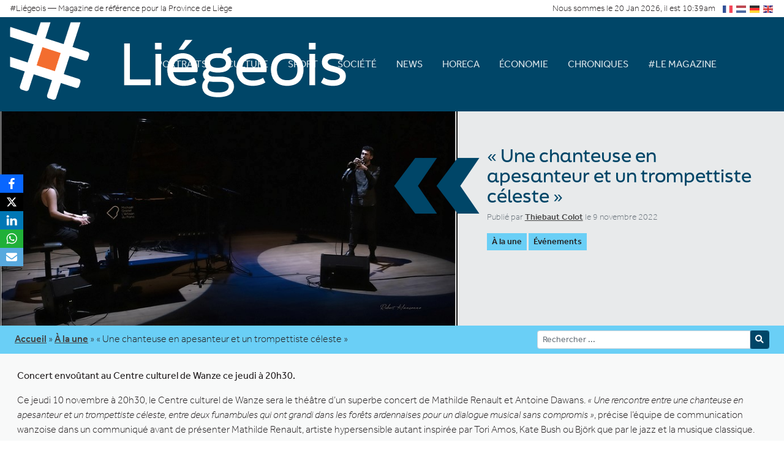

--- FILE ---
content_type: text/html; charset=UTF-8
request_url: https://www.liegeois-magazine.be/2022/11/09/une-chanteuse-en-apesanteur-et-un-trompettiste-celeste/
body_size: 17393
content:
<!doctype html>
  <html lang="fr_FR" class="no-js">
  <head>
    <meta charset="UTF-8" />
<meta http-equiv="Content-Type" content="text/html; charset=UTF-8" />
<title>« Une chanteuse en apesanteur et un trompettiste céleste »&nbsp;—&nbsp;#Liégeois</title>

  <meta http-equiv="X-UA-Compatible" content="IE=edge">
  <meta name="viewport" content="width=device-width, initial-scale=1.0">
  <meta name='robots' content='index, follow, max-image-preview:large, max-snippet:-1, max-video-preview:-1' />

	<!-- This site is optimized with the Yoast SEO plugin v26.7 - https://yoast.com/wordpress/plugins/seo/ -->
	<title>&quot;Une chanteuse en apesanteur et un trompettiste céleste&quot; &#8211; #Liégeois</title>
	<meta name="description" content="Concert envoûtant au Centre culturel de Wanze ce jeudi à 20h30." />
	<link rel="canonical" href="https://www.liegeois-magazine.be/2022/11/09/une-chanteuse-en-apesanteur-et-un-trompettiste-celeste/" />
	<meta property="og:locale" content="fr_FR" />
	<meta property="og:type" content="article" />
	<meta property="og:title" content="&quot;Une chanteuse en apesanteur et un trompettiste céleste&quot; &#8211; #Liégeois" />
	<meta property="og:description" content="Concert envoûtant au Centre culturel de Wanze ce jeudi à 20h30." />
	<meta property="og:url" content="https://www.liegeois-magazine.be/2022/11/09/une-chanteuse-en-apesanteur-et-un-trompettiste-celeste/" />
	<meta property="og:site_name" content="#Liégeois" />
	<meta property="article:publisher" content="https://www.facebook.com/LiegeoisMagazine" />
	<meta property="article:published_time" content="2022-11-09T11:43:43+00:00" />
	<meta property="article:modified_time" content="2022-11-09T11:43:44+00:00" />
	<meta property="og:image" content="https://www.liegeois-magazine.be/wp-content/uploads/2022/11/mathilde-renault.jpg" />
	<meta property="og:image:width" content="806" />
	<meta property="og:image:height" content="456" />
	<meta property="og:image:type" content="image/jpeg" />
	<meta name="author" content="Thiebaut Colot" />
	<meta name="twitter:card" content="summary_large_image" />
	<meta name="twitter:label1" content="Écrit par" />
	<meta name="twitter:data1" content="Thiebaut Colot" />
	<meta name="twitter:label2" content="Durée de lecture estimée" />
	<meta name="twitter:data2" content="1 minute" />
	<script type="application/ld+json" class="yoast-schema-graph">{"@context":"https://schema.org","@graph":[{"@type":"Article","@id":"https://www.liegeois-magazine.be/2022/11/09/une-chanteuse-en-apesanteur-et-un-trompettiste-celeste/#article","isPartOf":{"@id":"https://www.liegeois-magazine.be/2022/11/09/une-chanteuse-en-apesanteur-et-un-trompettiste-celeste/"},"author":{"name":"Thiebaut Colot","@id":"https://www.liegeois-magazine.be/#/schema/person/8833c98d35e9e004c2f3df719460b547"},"headline":"« Une chanteuse en apesanteur et un trompettiste céleste »","datePublished":"2022-11-09T11:43:43+00:00","dateModified":"2022-11-09T11:43:44+00:00","mainEntityOfPage":{"@id":"https://www.liegeois-magazine.be/2022/11/09/une-chanteuse-en-apesanteur-et-un-trompettiste-celeste/"},"wordCount":225,"publisher":{"@id":"https://www.liegeois-magazine.be/#organization"},"image":{"@id":"https://www.liegeois-magazine.be/2022/11/09/une-chanteuse-en-apesanteur-et-un-trompettiste-celeste/#primaryimage"},"thumbnailUrl":"https://www.liegeois-magazine.be/wp-content/uploads/2022/11/mathilde-renault.jpg","articleSection":["À la une","Événements"],"inLanguage":"fr-FR"},{"@type":"WebPage","@id":"https://www.liegeois-magazine.be/2022/11/09/une-chanteuse-en-apesanteur-et-un-trompettiste-celeste/","url":"https://www.liegeois-magazine.be/2022/11/09/une-chanteuse-en-apesanteur-et-un-trompettiste-celeste/","name":"\"Une chanteuse en apesanteur et un trompettiste céleste\" &#8211; #Liégeois","isPartOf":{"@id":"https://www.liegeois-magazine.be/#website"},"primaryImageOfPage":{"@id":"https://www.liegeois-magazine.be/2022/11/09/une-chanteuse-en-apesanteur-et-un-trompettiste-celeste/#primaryimage"},"image":{"@id":"https://www.liegeois-magazine.be/2022/11/09/une-chanteuse-en-apesanteur-et-un-trompettiste-celeste/#primaryimage"},"thumbnailUrl":"https://www.liegeois-magazine.be/wp-content/uploads/2022/11/mathilde-renault.jpg","datePublished":"2022-11-09T11:43:43+00:00","dateModified":"2022-11-09T11:43:44+00:00","description":"Concert envoûtant au Centre culturel de Wanze ce jeudi à 20h30.","breadcrumb":{"@id":"https://www.liegeois-magazine.be/2022/11/09/une-chanteuse-en-apesanteur-et-un-trompettiste-celeste/#breadcrumb"},"inLanguage":"fr-FR","potentialAction":[{"@type":"ReadAction","target":["https://www.liegeois-magazine.be/2022/11/09/une-chanteuse-en-apesanteur-et-un-trompettiste-celeste/"]}]},{"@type":"ImageObject","inLanguage":"fr-FR","@id":"https://www.liegeois-magazine.be/2022/11/09/une-chanteuse-en-apesanteur-et-un-trompettiste-celeste/#primaryimage","url":"https://www.liegeois-magazine.be/wp-content/uploads/2022/11/mathilde-renault.jpg","contentUrl":"https://www.liegeois-magazine.be/wp-content/uploads/2022/11/mathilde-renault.jpg","width":806,"height":456},{"@type":"BreadcrumbList","@id":"https://www.liegeois-magazine.be/2022/11/09/une-chanteuse-en-apesanteur-et-un-trompettiste-celeste/#breadcrumb","itemListElement":[{"@type":"ListItem","position":1,"name":"Accueil","item":"https://www.liegeois-magazine.be/"},{"@type":"ListItem","position":2,"name":"À la une","item":"https://www.liegeois-magazine.be/categorie/a-la-une/"},{"@type":"ListItem","position":3,"name":"« Une chanteuse en apesanteur et un trompettiste céleste »"}]},{"@type":"WebSite","@id":"https://www.liegeois-magazine.be/#website","url":"https://www.liegeois-magazine.be/","name":"#Liégeois","description":"Votre magazine de référence pour la Province de Liège","publisher":{"@id":"https://www.liegeois-magazine.be/#organization"},"potentialAction":[{"@type":"SearchAction","target":{"@type":"EntryPoint","urlTemplate":"https://www.liegeois-magazine.be/?s={search_term_string}"},"query-input":{"@type":"PropertyValueSpecification","valueRequired":true,"valueName":"search_term_string"}}],"inLanguage":"fr-FR"},{"@type":"Organization","@id":"https://www.liegeois-magazine.be/#organization","name":"#Liégeois","url":"https://www.liegeois-magazine.be/","logo":{"@type":"ImageObject","inLanguage":"fr-FR","@id":"https://www.liegeois-magazine.be/#/schema/logo/image/","url":"https://www.liegeois-magazine.be/wp-content/uploads/2022/04/logo.png","contentUrl":"https://www.liegeois-magazine.be/wp-content/uploads/2022/04/logo.png","width":352,"height":84,"caption":"#Liégeois"},"image":{"@id":"https://www.liegeois-magazine.be/#/schema/logo/image/"},"sameAs":["https://www.facebook.com/LiegeoisMagazine"]},{"@type":"Person","@id":"https://www.liegeois-magazine.be/#/schema/person/8833c98d35e9e004c2f3df719460b547","name":"Thiebaut Colot","image":{"@type":"ImageObject","inLanguage":"fr-FR","@id":"https://www.liegeois-magazine.be/#/schema/person/image/","url":"https://secure.gravatar.com/avatar/43010851f9099d4d597151c7b9b31729d4295776fb33ce603144e8f70b18a8f9?s=96&d=mm&r=g","contentUrl":"https://secure.gravatar.com/avatar/43010851f9099d4d597151c7b9b31729d4295776fb33ce603144e8f70b18a8f9?s=96&d=mm&r=g","caption":"Thiebaut Colot"},"sameAs":["https://www.liegeois-magazine.be"],"url":"https://www.liegeois-magazine.be/author/thiebaut/"}]}</script>
	<!-- / Yoast SEO plugin. -->


<link rel='dns-prefetch' href='//www.googletagmanager.com' />
<link rel="alternate" title="oEmbed (JSON)" type="application/json+oembed" href="https://www.liegeois-magazine.be/wp-json/oembed/1.0/embed?url=https%3A%2F%2Fwww.liegeois-magazine.be%2F2022%2F11%2F09%2Fune-chanteuse-en-apesanteur-et-un-trompettiste-celeste%2F" />
<link rel="alternate" title="oEmbed (XML)" type="text/xml+oembed" href="https://www.liegeois-magazine.be/wp-json/oembed/1.0/embed?url=https%3A%2F%2Fwww.liegeois-magazine.be%2F2022%2F11%2F09%2Fune-chanteuse-en-apesanteur-et-un-trompettiste-celeste%2F&#038;format=xml" />
		<style>
			.lazyload,
			.lazyloading {
				max-width: 100%;
			}
		</style>
		<style id='wp-img-auto-sizes-contain-inline-css' type='text/css'>
img:is([sizes=auto i],[sizes^="auto," i]){contain-intrinsic-size:3000px 1500px}
/*# sourceURL=wp-img-auto-sizes-contain-inline-css */
</style>
<style id='wp-block-heading-inline-css' type='text/css'>
h1:where(.wp-block-heading).has-background,h2:where(.wp-block-heading).has-background,h3:where(.wp-block-heading).has-background,h4:where(.wp-block-heading).has-background,h5:where(.wp-block-heading).has-background,h6:where(.wp-block-heading).has-background{padding:1.25em 2.375em}h1.has-text-align-left[style*=writing-mode]:where([style*=vertical-lr]),h1.has-text-align-right[style*=writing-mode]:where([style*=vertical-rl]),h2.has-text-align-left[style*=writing-mode]:where([style*=vertical-lr]),h2.has-text-align-right[style*=writing-mode]:where([style*=vertical-rl]),h3.has-text-align-left[style*=writing-mode]:where([style*=vertical-lr]),h3.has-text-align-right[style*=writing-mode]:where([style*=vertical-rl]),h4.has-text-align-left[style*=writing-mode]:where([style*=vertical-lr]),h4.has-text-align-right[style*=writing-mode]:where([style*=vertical-rl]),h5.has-text-align-left[style*=writing-mode]:where([style*=vertical-lr]),h5.has-text-align-right[style*=writing-mode]:where([style*=vertical-rl]),h6.has-text-align-left[style*=writing-mode]:where([style*=vertical-lr]),h6.has-text-align-right[style*=writing-mode]:where([style*=vertical-rl]){rotate:180deg}
/*# sourceURL=https://www.liegeois-magazine.be/wp-includes/blocks/heading/style.min.css */
</style>
<style id='wp-block-paragraph-inline-css' type='text/css'>
.is-small-text{font-size:.875em}.is-regular-text{font-size:1em}.is-large-text{font-size:2.25em}.is-larger-text{font-size:3em}.has-drop-cap:not(:focus):first-letter{float:left;font-size:8.4em;font-style:normal;font-weight:100;line-height:.68;margin:.05em .1em 0 0;text-transform:uppercase}body.rtl .has-drop-cap:not(:focus):first-letter{float:none;margin-left:.1em}p.has-drop-cap.has-background{overflow:hidden}:root :where(p.has-background){padding:1.25em 2.375em}:where(p.has-text-color:not(.has-link-color)) a{color:inherit}p.has-text-align-left[style*="writing-mode:vertical-lr"],p.has-text-align-right[style*="writing-mode:vertical-rl"]{rotate:180deg}
/*# sourceURL=https://www.liegeois-magazine.be/wp-includes/blocks/paragraph/style.min.css */
</style>
<style id='wp-block-image-inline-css' type='text/css'>
.wp-block-image>a,.wp-block-image>figure>a{display:inline-block}.wp-block-image img{box-sizing:border-box;height:auto;max-width:100%;vertical-align:bottom}@media not (prefers-reduced-motion){.wp-block-image img.hide{visibility:hidden}.wp-block-image img.show{animation:show-content-image .4s}}.wp-block-image[style*=border-radius] img,.wp-block-image[style*=border-radius]>a{border-radius:inherit}.wp-block-image.has-custom-border img{box-sizing:border-box}.wp-block-image.aligncenter{text-align:center}.wp-block-image.alignfull>a,.wp-block-image.alignwide>a{width:100%}.wp-block-image.alignfull img,.wp-block-image.alignwide img{height:auto;width:100%}.wp-block-image .aligncenter,.wp-block-image .alignleft,.wp-block-image .alignright,.wp-block-image.aligncenter,.wp-block-image.alignleft,.wp-block-image.alignright{display:table}.wp-block-image .aligncenter>figcaption,.wp-block-image .alignleft>figcaption,.wp-block-image .alignright>figcaption,.wp-block-image.aligncenter>figcaption,.wp-block-image.alignleft>figcaption,.wp-block-image.alignright>figcaption{caption-side:bottom;display:table-caption}.wp-block-image .alignleft{float:left;margin:.5em 1em .5em 0}.wp-block-image .alignright{float:right;margin:.5em 0 .5em 1em}.wp-block-image .aligncenter{margin-left:auto;margin-right:auto}.wp-block-image :where(figcaption){margin-bottom:1em;margin-top:.5em}.wp-block-image.is-style-circle-mask img{border-radius:9999px}@supports ((-webkit-mask-image:none) or (mask-image:none)) or (-webkit-mask-image:none){.wp-block-image.is-style-circle-mask img{border-radius:0;-webkit-mask-image:url('data:image/svg+xml;utf8,<svg viewBox="0 0 100 100" xmlns="http://www.w3.org/2000/svg"><circle cx="50" cy="50" r="50"/></svg>');mask-image:url('data:image/svg+xml;utf8,<svg viewBox="0 0 100 100" xmlns="http://www.w3.org/2000/svg"><circle cx="50" cy="50" r="50"/></svg>');mask-mode:alpha;-webkit-mask-position:center;mask-position:center;-webkit-mask-repeat:no-repeat;mask-repeat:no-repeat;-webkit-mask-size:contain;mask-size:contain}}:root :where(.wp-block-image.is-style-rounded img,.wp-block-image .is-style-rounded img){border-radius:9999px}.wp-block-image figure{margin:0}.wp-lightbox-container{display:flex;flex-direction:column;position:relative}.wp-lightbox-container img{cursor:zoom-in}.wp-lightbox-container img:hover+button{opacity:1}.wp-lightbox-container button{align-items:center;backdrop-filter:blur(16px) saturate(180%);background-color:#5a5a5a40;border:none;border-radius:4px;cursor:zoom-in;display:flex;height:20px;justify-content:center;opacity:0;padding:0;position:absolute;right:16px;text-align:center;top:16px;width:20px;z-index:100}@media not (prefers-reduced-motion){.wp-lightbox-container button{transition:opacity .2s ease}}.wp-lightbox-container button:focus-visible{outline:3px auto #5a5a5a40;outline:3px auto -webkit-focus-ring-color;outline-offset:3px}.wp-lightbox-container button:hover{cursor:pointer;opacity:1}.wp-lightbox-container button:focus{opacity:1}.wp-lightbox-container button:focus,.wp-lightbox-container button:hover,.wp-lightbox-container button:not(:hover):not(:active):not(.has-background){background-color:#5a5a5a40;border:none}.wp-lightbox-overlay{box-sizing:border-box;cursor:zoom-out;height:100vh;left:0;overflow:hidden;position:fixed;top:0;visibility:hidden;width:100%;z-index:100000}.wp-lightbox-overlay .close-button{align-items:center;cursor:pointer;display:flex;justify-content:center;min-height:40px;min-width:40px;padding:0;position:absolute;right:calc(env(safe-area-inset-right) + 16px);top:calc(env(safe-area-inset-top) + 16px);z-index:5000000}.wp-lightbox-overlay .close-button:focus,.wp-lightbox-overlay .close-button:hover,.wp-lightbox-overlay .close-button:not(:hover):not(:active):not(.has-background){background:none;border:none}.wp-lightbox-overlay .lightbox-image-container{height:var(--wp--lightbox-container-height);left:50%;overflow:hidden;position:absolute;top:50%;transform:translate(-50%,-50%);transform-origin:top left;width:var(--wp--lightbox-container-width);z-index:9999999999}.wp-lightbox-overlay .wp-block-image{align-items:center;box-sizing:border-box;display:flex;height:100%;justify-content:center;margin:0;position:relative;transform-origin:0 0;width:100%;z-index:3000000}.wp-lightbox-overlay .wp-block-image img{height:var(--wp--lightbox-image-height);min-height:var(--wp--lightbox-image-height);min-width:var(--wp--lightbox-image-width);width:var(--wp--lightbox-image-width)}.wp-lightbox-overlay .wp-block-image figcaption{display:none}.wp-lightbox-overlay button{background:none;border:none}.wp-lightbox-overlay .scrim{background-color:#fff;height:100%;opacity:.9;position:absolute;width:100%;z-index:2000000}.wp-lightbox-overlay.active{visibility:visible}@media not (prefers-reduced-motion){.wp-lightbox-overlay.active{animation:turn-on-visibility .25s both}.wp-lightbox-overlay.active img{animation:turn-on-visibility .35s both}.wp-lightbox-overlay.show-closing-animation:not(.active){animation:turn-off-visibility .35s both}.wp-lightbox-overlay.show-closing-animation:not(.active) img{animation:turn-off-visibility .25s both}.wp-lightbox-overlay.zoom.active{animation:none;opacity:1;visibility:visible}.wp-lightbox-overlay.zoom.active .lightbox-image-container{animation:lightbox-zoom-in .4s}.wp-lightbox-overlay.zoom.active .lightbox-image-container img{animation:none}.wp-lightbox-overlay.zoom.active .scrim{animation:turn-on-visibility .4s forwards}.wp-lightbox-overlay.zoom.show-closing-animation:not(.active){animation:none}.wp-lightbox-overlay.zoom.show-closing-animation:not(.active) .lightbox-image-container{animation:lightbox-zoom-out .4s}.wp-lightbox-overlay.zoom.show-closing-animation:not(.active) .lightbox-image-container img{animation:none}.wp-lightbox-overlay.zoom.show-closing-animation:not(.active) .scrim{animation:turn-off-visibility .4s forwards}}@keyframes show-content-image{0%{visibility:hidden}99%{visibility:hidden}to{visibility:visible}}@keyframes turn-on-visibility{0%{opacity:0}to{opacity:1}}@keyframes turn-off-visibility{0%{opacity:1;visibility:visible}99%{opacity:0;visibility:visible}to{opacity:0;visibility:hidden}}@keyframes lightbox-zoom-in{0%{transform:translate(calc((-100vw + var(--wp--lightbox-scrollbar-width))/2 + var(--wp--lightbox-initial-left-position)),calc(-50vh + var(--wp--lightbox-initial-top-position))) scale(var(--wp--lightbox-scale))}to{transform:translate(-50%,-50%) scale(1)}}@keyframes lightbox-zoom-out{0%{transform:translate(-50%,-50%) scale(1);visibility:visible}99%{visibility:visible}to{transform:translate(calc((-100vw + var(--wp--lightbox-scrollbar-width))/2 + var(--wp--lightbox-initial-left-position)),calc(-50vh + var(--wp--lightbox-initial-top-position))) scale(var(--wp--lightbox-scale));visibility:hidden}}
/*# sourceURL=https://www.liegeois-magazine.be/wp-includes/blocks/image/style.min.css */
</style>
<style id='wp-block-columns-inline-css' type='text/css'>
.wp-block-columns{box-sizing:border-box;display:flex;flex-wrap:wrap!important}@media (min-width:782px){.wp-block-columns{flex-wrap:nowrap!important}}.wp-block-columns{align-items:normal!important}.wp-block-columns.are-vertically-aligned-top{align-items:flex-start}.wp-block-columns.are-vertically-aligned-center{align-items:center}.wp-block-columns.are-vertically-aligned-bottom{align-items:flex-end}@media (max-width:781px){.wp-block-columns:not(.is-not-stacked-on-mobile)>.wp-block-column{flex-basis:100%!important}}@media (min-width:782px){.wp-block-columns:not(.is-not-stacked-on-mobile)>.wp-block-column{flex-basis:0;flex-grow:1}.wp-block-columns:not(.is-not-stacked-on-mobile)>.wp-block-column[style*=flex-basis]{flex-grow:0}}.wp-block-columns.is-not-stacked-on-mobile{flex-wrap:nowrap!important}.wp-block-columns.is-not-stacked-on-mobile>.wp-block-column{flex-basis:0;flex-grow:1}.wp-block-columns.is-not-stacked-on-mobile>.wp-block-column[style*=flex-basis]{flex-grow:0}:where(.wp-block-columns){margin-bottom:1.75em}:where(.wp-block-columns.has-background){padding:1.25em 2.375em}.wp-block-column{flex-grow:1;min-width:0;overflow-wrap:break-word;word-break:break-word}.wp-block-column.is-vertically-aligned-top{align-self:flex-start}.wp-block-column.is-vertically-aligned-center{align-self:center}.wp-block-column.is-vertically-aligned-bottom{align-self:flex-end}.wp-block-column.is-vertically-aligned-stretch{align-self:stretch}.wp-block-column.is-vertically-aligned-bottom,.wp-block-column.is-vertically-aligned-center,.wp-block-column.is-vertically-aligned-top{width:100%}
/*# sourceURL=https://www.liegeois-magazine.be/wp-includes/blocks/columns/style.min.css */
</style>
<style id='wp-block-group-inline-css' type='text/css'>
.wp-block-group{box-sizing:border-box}:where(.wp-block-group.wp-block-group-is-layout-constrained){position:relative}
/*# sourceURL=https://www.liegeois-magazine.be/wp-includes/blocks/group/style.min.css */
</style>
<style id='wp-emoji-styles-inline-css' type='text/css'>

	img.wp-smiley, img.emoji {
		display: inline !important;
		border: none !important;
		box-shadow: none !important;
		height: 1em !important;
		width: 1em !important;
		margin: 0 0.07em !important;
		vertical-align: -0.1em !important;
		background: none !important;
		padding: 0 !important;
	}
/*# sourceURL=wp-emoji-styles-inline-css */
</style>
<style id='wp-block-library-inline-css' type='text/css'>
:root{--wp-block-synced-color:#7a00df;--wp-block-synced-color--rgb:122,0,223;--wp-bound-block-color:var(--wp-block-synced-color);--wp-editor-canvas-background:#ddd;--wp-admin-theme-color:#007cba;--wp-admin-theme-color--rgb:0,124,186;--wp-admin-theme-color-darker-10:#006ba1;--wp-admin-theme-color-darker-10--rgb:0,107,160.5;--wp-admin-theme-color-darker-20:#005a87;--wp-admin-theme-color-darker-20--rgb:0,90,135;--wp-admin-border-width-focus:2px}@media (min-resolution:192dpi){:root{--wp-admin-border-width-focus:1.5px}}.wp-element-button{cursor:pointer}:root .has-very-light-gray-background-color{background-color:#eee}:root .has-very-dark-gray-background-color{background-color:#313131}:root .has-very-light-gray-color{color:#eee}:root .has-very-dark-gray-color{color:#313131}:root .has-vivid-green-cyan-to-vivid-cyan-blue-gradient-background{background:linear-gradient(135deg,#00d084,#0693e3)}:root .has-purple-crush-gradient-background{background:linear-gradient(135deg,#34e2e4,#4721fb 50%,#ab1dfe)}:root .has-hazy-dawn-gradient-background{background:linear-gradient(135deg,#faaca8,#dad0ec)}:root .has-subdued-olive-gradient-background{background:linear-gradient(135deg,#fafae1,#67a671)}:root .has-atomic-cream-gradient-background{background:linear-gradient(135deg,#fdd79a,#004a59)}:root .has-nightshade-gradient-background{background:linear-gradient(135deg,#330968,#31cdcf)}:root .has-midnight-gradient-background{background:linear-gradient(135deg,#020381,#2874fc)}:root{--wp--preset--font-size--normal:16px;--wp--preset--font-size--huge:42px}.has-regular-font-size{font-size:1em}.has-larger-font-size{font-size:2.625em}.has-normal-font-size{font-size:var(--wp--preset--font-size--normal)}.has-huge-font-size{font-size:var(--wp--preset--font-size--huge)}.has-text-align-center{text-align:center}.has-text-align-left{text-align:left}.has-text-align-right{text-align:right}.has-fit-text{white-space:nowrap!important}#end-resizable-editor-section{display:none}.aligncenter{clear:both}.items-justified-left{justify-content:flex-start}.items-justified-center{justify-content:center}.items-justified-right{justify-content:flex-end}.items-justified-space-between{justify-content:space-between}.screen-reader-text{border:0;clip-path:inset(50%);height:1px;margin:-1px;overflow:hidden;padding:0;position:absolute;width:1px;word-wrap:normal!important}.screen-reader-text:focus{background-color:#ddd;clip-path:none;color:#444;display:block;font-size:1em;height:auto;left:5px;line-height:normal;padding:15px 23px 14px;text-decoration:none;top:5px;width:auto;z-index:100000}html :where(.has-border-color){border-style:solid}html :where([style*=border-top-color]){border-top-style:solid}html :where([style*=border-right-color]){border-right-style:solid}html :where([style*=border-bottom-color]){border-bottom-style:solid}html :where([style*=border-left-color]){border-left-style:solid}html :where([style*=border-width]){border-style:solid}html :where([style*=border-top-width]){border-top-style:solid}html :where([style*=border-right-width]){border-right-style:solid}html :where([style*=border-bottom-width]){border-bottom-style:solid}html :where([style*=border-left-width]){border-left-style:solid}html :where(img[class*=wp-image-]){height:auto;max-width:100%}:where(figure){margin:0 0 1em}html :where(.is-position-sticky){--wp-admin--admin-bar--position-offset:var(--wp-admin--admin-bar--height,0px)}@media screen and (max-width:600px){html :where(.is-position-sticky){--wp-admin--admin-bar--position-offset:0px}}

/*# sourceURL=wp-block-library-inline-css */
</style><style id='global-styles-inline-css' type='text/css'>
:root{--wp--preset--aspect-ratio--square: 1;--wp--preset--aspect-ratio--4-3: 4/3;--wp--preset--aspect-ratio--3-4: 3/4;--wp--preset--aspect-ratio--3-2: 3/2;--wp--preset--aspect-ratio--2-3: 2/3;--wp--preset--aspect-ratio--16-9: 16/9;--wp--preset--aspect-ratio--9-16: 9/16;--wp--preset--color--black: #000000;--wp--preset--color--cyan-bluish-gray: #abb8c3;--wp--preset--color--white: #ffffff;--wp--preset--color--pale-pink: #f78da7;--wp--preset--color--vivid-red: #cf2e2e;--wp--preset--color--luminous-vivid-orange: #ff6900;--wp--preset--color--luminous-vivid-amber: #fcb900;--wp--preset--color--light-green-cyan: #7bdcb5;--wp--preset--color--vivid-green-cyan: #00d084;--wp--preset--color--pale-cyan-blue: #8ed1fc;--wp--preset--color--vivid-cyan-blue: #0693e3;--wp--preset--color--vivid-purple: #9b51e0;--wp--preset--gradient--vivid-cyan-blue-to-vivid-purple: linear-gradient(135deg,rgb(6,147,227) 0%,rgb(155,81,224) 100%);--wp--preset--gradient--light-green-cyan-to-vivid-green-cyan: linear-gradient(135deg,rgb(122,220,180) 0%,rgb(0,208,130) 100%);--wp--preset--gradient--luminous-vivid-amber-to-luminous-vivid-orange: linear-gradient(135deg,rgb(252,185,0) 0%,rgb(255,105,0) 100%);--wp--preset--gradient--luminous-vivid-orange-to-vivid-red: linear-gradient(135deg,rgb(255,105,0) 0%,rgb(207,46,46) 100%);--wp--preset--gradient--very-light-gray-to-cyan-bluish-gray: linear-gradient(135deg,rgb(238,238,238) 0%,rgb(169,184,195) 100%);--wp--preset--gradient--cool-to-warm-spectrum: linear-gradient(135deg,rgb(74,234,220) 0%,rgb(151,120,209) 20%,rgb(207,42,186) 40%,rgb(238,44,130) 60%,rgb(251,105,98) 80%,rgb(254,248,76) 100%);--wp--preset--gradient--blush-light-purple: linear-gradient(135deg,rgb(255,206,236) 0%,rgb(152,150,240) 100%);--wp--preset--gradient--blush-bordeaux: linear-gradient(135deg,rgb(254,205,165) 0%,rgb(254,45,45) 50%,rgb(107,0,62) 100%);--wp--preset--gradient--luminous-dusk: linear-gradient(135deg,rgb(255,203,112) 0%,rgb(199,81,192) 50%,rgb(65,88,208) 100%);--wp--preset--gradient--pale-ocean: linear-gradient(135deg,rgb(255,245,203) 0%,rgb(182,227,212) 50%,rgb(51,167,181) 100%);--wp--preset--gradient--electric-grass: linear-gradient(135deg,rgb(202,248,128) 0%,rgb(113,206,126) 100%);--wp--preset--gradient--midnight: linear-gradient(135deg,rgb(2,3,129) 0%,rgb(40,116,252) 100%);--wp--preset--font-size--small: 13px;--wp--preset--font-size--medium: 20px;--wp--preset--font-size--large: 36px;--wp--preset--font-size--x-large: 42px;--wp--preset--spacing--20: 0.44rem;--wp--preset--spacing--30: 0.67rem;--wp--preset--spacing--40: 1rem;--wp--preset--spacing--50: 1.5rem;--wp--preset--spacing--60: 2.25rem;--wp--preset--spacing--70: 3.38rem;--wp--preset--spacing--80: 5.06rem;--wp--preset--shadow--natural: 6px 6px 9px rgba(0, 0, 0, 0.2);--wp--preset--shadow--deep: 12px 12px 50px rgba(0, 0, 0, 0.4);--wp--preset--shadow--sharp: 6px 6px 0px rgba(0, 0, 0, 0.2);--wp--preset--shadow--outlined: 6px 6px 0px -3px rgb(255, 255, 255), 6px 6px rgb(0, 0, 0);--wp--preset--shadow--crisp: 6px 6px 0px rgb(0, 0, 0);}:where(.is-layout-flex){gap: 0.5em;}:where(.is-layout-grid){gap: 0.5em;}body .is-layout-flex{display: flex;}.is-layout-flex{flex-wrap: wrap;align-items: center;}.is-layout-flex > :is(*, div){margin: 0;}body .is-layout-grid{display: grid;}.is-layout-grid > :is(*, div){margin: 0;}:where(.wp-block-columns.is-layout-flex){gap: 2em;}:where(.wp-block-columns.is-layout-grid){gap: 2em;}:where(.wp-block-post-template.is-layout-flex){gap: 1.25em;}:where(.wp-block-post-template.is-layout-grid){gap: 1.25em;}.has-black-color{color: var(--wp--preset--color--black) !important;}.has-cyan-bluish-gray-color{color: var(--wp--preset--color--cyan-bluish-gray) !important;}.has-white-color{color: var(--wp--preset--color--white) !important;}.has-pale-pink-color{color: var(--wp--preset--color--pale-pink) !important;}.has-vivid-red-color{color: var(--wp--preset--color--vivid-red) !important;}.has-luminous-vivid-orange-color{color: var(--wp--preset--color--luminous-vivid-orange) !important;}.has-luminous-vivid-amber-color{color: var(--wp--preset--color--luminous-vivid-amber) !important;}.has-light-green-cyan-color{color: var(--wp--preset--color--light-green-cyan) !important;}.has-vivid-green-cyan-color{color: var(--wp--preset--color--vivid-green-cyan) !important;}.has-pale-cyan-blue-color{color: var(--wp--preset--color--pale-cyan-blue) !important;}.has-vivid-cyan-blue-color{color: var(--wp--preset--color--vivid-cyan-blue) !important;}.has-vivid-purple-color{color: var(--wp--preset--color--vivid-purple) !important;}.has-black-background-color{background-color: var(--wp--preset--color--black) !important;}.has-cyan-bluish-gray-background-color{background-color: var(--wp--preset--color--cyan-bluish-gray) !important;}.has-white-background-color{background-color: var(--wp--preset--color--white) !important;}.has-pale-pink-background-color{background-color: var(--wp--preset--color--pale-pink) !important;}.has-vivid-red-background-color{background-color: var(--wp--preset--color--vivid-red) !important;}.has-luminous-vivid-orange-background-color{background-color: var(--wp--preset--color--luminous-vivid-orange) !important;}.has-luminous-vivid-amber-background-color{background-color: var(--wp--preset--color--luminous-vivid-amber) !important;}.has-light-green-cyan-background-color{background-color: var(--wp--preset--color--light-green-cyan) !important;}.has-vivid-green-cyan-background-color{background-color: var(--wp--preset--color--vivid-green-cyan) !important;}.has-pale-cyan-blue-background-color{background-color: var(--wp--preset--color--pale-cyan-blue) !important;}.has-vivid-cyan-blue-background-color{background-color: var(--wp--preset--color--vivid-cyan-blue) !important;}.has-vivid-purple-background-color{background-color: var(--wp--preset--color--vivid-purple) !important;}.has-black-border-color{border-color: var(--wp--preset--color--black) !important;}.has-cyan-bluish-gray-border-color{border-color: var(--wp--preset--color--cyan-bluish-gray) !important;}.has-white-border-color{border-color: var(--wp--preset--color--white) !important;}.has-pale-pink-border-color{border-color: var(--wp--preset--color--pale-pink) !important;}.has-vivid-red-border-color{border-color: var(--wp--preset--color--vivid-red) !important;}.has-luminous-vivid-orange-border-color{border-color: var(--wp--preset--color--luminous-vivid-orange) !important;}.has-luminous-vivid-amber-border-color{border-color: var(--wp--preset--color--luminous-vivid-amber) !important;}.has-light-green-cyan-border-color{border-color: var(--wp--preset--color--light-green-cyan) !important;}.has-vivid-green-cyan-border-color{border-color: var(--wp--preset--color--vivid-green-cyan) !important;}.has-pale-cyan-blue-border-color{border-color: var(--wp--preset--color--pale-cyan-blue) !important;}.has-vivid-cyan-blue-border-color{border-color: var(--wp--preset--color--vivid-cyan-blue) !important;}.has-vivid-purple-border-color{border-color: var(--wp--preset--color--vivid-purple) !important;}.has-vivid-cyan-blue-to-vivid-purple-gradient-background{background: var(--wp--preset--gradient--vivid-cyan-blue-to-vivid-purple) !important;}.has-light-green-cyan-to-vivid-green-cyan-gradient-background{background: var(--wp--preset--gradient--light-green-cyan-to-vivid-green-cyan) !important;}.has-luminous-vivid-amber-to-luminous-vivid-orange-gradient-background{background: var(--wp--preset--gradient--luminous-vivid-amber-to-luminous-vivid-orange) !important;}.has-luminous-vivid-orange-to-vivid-red-gradient-background{background: var(--wp--preset--gradient--luminous-vivid-orange-to-vivid-red) !important;}.has-very-light-gray-to-cyan-bluish-gray-gradient-background{background: var(--wp--preset--gradient--very-light-gray-to-cyan-bluish-gray) !important;}.has-cool-to-warm-spectrum-gradient-background{background: var(--wp--preset--gradient--cool-to-warm-spectrum) !important;}.has-blush-light-purple-gradient-background{background: var(--wp--preset--gradient--blush-light-purple) !important;}.has-blush-bordeaux-gradient-background{background: var(--wp--preset--gradient--blush-bordeaux) !important;}.has-luminous-dusk-gradient-background{background: var(--wp--preset--gradient--luminous-dusk) !important;}.has-pale-ocean-gradient-background{background: var(--wp--preset--gradient--pale-ocean) !important;}.has-electric-grass-gradient-background{background: var(--wp--preset--gradient--electric-grass) !important;}.has-midnight-gradient-background{background: var(--wp--preset--gradient--midnight) !important;}.has-small-font-size{font-size: var(--wp--preset--font-size--small) !important;}.has-medium-font-size{font-size: var(--wp--preset--font-size--medium) !important;}.has-large-font-size{font-size: var(--wp--preset--font-size--large) !important;}.has-x-large-font-size{font-size: var(--wp--preset--font-size--x-large) !important;}
:where(.wp-block-columns.is-layout-flex){gap: 2em;}:where(.wp-block-columns.is-layout-grid){gap: 2em;}
/*# sourceURL=global-styles-inline-css */
</style>
<style id='core-block-supports-inline-css' type='text/css'>
.wp-container-core-columns-is-layout-9d6595d7{flex-wrap:nowrap;}
/*# sourceURL=core-block-supports-inline-css */
</style>

<style id='classic-theme-styles-inline-css' type='text/css'>
/*! This file is auto-generated */
.wp-block-button__link{color:#fff;background-color:#32373c;border-radius:9999px;box-shadow:none;text-decoration:none;padding:calc(.667em + 2px) calc(1.333em + 2px);font-size:1.125em}.wp-block-file__button{background:#32373c;color:#fff;text-decoration:none}
/*# sourceURL=/wp-includes/css/classic-themes.min.css */
</style>
<link rel='stylesheet' id='qc-choice-css' href='https://www.liegeois-magazine.be/wp-content/plugins/quantcast-choice/public/css/style.min.css?ver=2.0.8' type='text/css' media='all' />
<link rel='stylesheet' id='obfx-module-pub-css-module-de-partage-social-0-css' href='https://www.liegeois-magazine.be/wp-content/plugins/themeisle-companion/obfx_modules/social-sharing/css/public.css?ver=3.0.5' type='text/css' media='all' />
<link rel='stylesheet' id='bootstrap-twig-style-css' href='https://www.liegeois-magazine.be/wp-content/themes/liegeois/dist/css/style.css?ver=4.0.0' type='text/css' media='all' />
<link rel='stylesheet' id='dflip-style-css' href='https://www.liegeois-magazine.be/wp-content/plugins/3d-flipbook-dflip-lite/assets/css/dflip.min.css?ver=2.4.20' type='text/css' media='all' />
<script type="text/javascript" id="qc-choice-js-extra">
/* <![CDATA[ */
var choice_cmp_config = {"utid":"qN7DTEZax3GXg","ccpa":"","datalayer":""};
//# sourceURL=qc-choice-js-extra
/* ]]> */
</script>
<script type="text/javascript" async="async" src="https://www.liegeois-magazine.be/wp-content/plugins/quantcast-choice/public/js/script.min.js?ver=2.0.8" id="qc-choice-js"></script>
<script type="text/javascript" src="https://www.liegeois-magazine.be/wp-includes/js/jquery/jquery.min.js?ver=3.7.1" id="jquery-core-js"></script>
<script type="text/javascript" src="https://www.liegeois-magazine.be/wp-includes/js/jquery/jquery-migrate.min.js?ver=3.4.1" id="jquery-migrate-js"></script>

<!-- Extrait de code de la balise Google (gtag.js) ajouté par Site Kit -->
<!-- Extrait Google Analytics ajouté par Site Kit -->
<script type="text/javascript" src="https://www.googletagmanager.com/gtag/js?id=G-RFXTTPJEMX" id="google_gtagjs-js" async></script>
<script type="text/javascript" id="google_gtagjs-js-after">
/* <![CDATA[ */
window.dataLayer = window.dataLayer || [];function gtag(){dataLayer.push(arguments);}
gtag("set","linker",{"domains":["www.liegeois-magazine.be"]});
gtag("js", new Date());
gtag("set", "developer_id.dZTNiMT", true);
gtag("config", "G-RFXTTPJEMX");
//# sourceURL=google_gtagjs-js-after
/* ]]> */
</script>
<link rel="https://api.w.org/" href="https://www.liegeois-magazine.be/wp-json/" /><link rel="alternate" title="JSON" type="application/json" href="https://www.liegeois-magazine.be/wp-json/wp/v2/posts/4108" /><link rel="EditURI" type="application/rsd+xml" title="RSD" href="https://www.liegeois-magazine.be/xmlrpc.php?rsd" />
<meta name="generator" content="WordPress 6.9" />
<link rel='shortlink' href='https://www.liegeois-magazine.be/?p=4108' />

<!-- This site is using AdRotate v5.17 to display their advertisements - https://ajdg.solutions/ -->
<!-- AdRotate CSS -->
<style type="text/css" media="screen">
	.g { margin:0px; padding:0px; overflow:hidden; line-height:1; zoom:1; }
	.g img { height:auto; }
	.g-col { position:relative; float:left; }
	.g-col:first-child { margin-left: 0; }
	.g-col:last-child { margin-right: 0; }
	.g-2 {  margin: 0 auto; }
	@media only screen and (max-width: 480px) {
		.g-col, .g-dyn, .g-single { width:100%; margin-left:0; margin-right:0; }
	}
</style>
<!-- /AdRotate CSS -->

<meta name="generator" content="Site Kit by Google 1.170.0" /><!-- Saisissez vos scripts ici -->		<script>
			document.documentElement.className = document.documentElement.className.replace('no-js', 'js');
		</script>
				<style>
			.no-js img.lazyload {
				display: none;
			}

			figure.wp-block-image img.lazyloading {
				min-width: 150px;
			}

			.lazyload,
			.lazyloading {
				--smush-placeholder-width: 100px;
				--smush-placeholder-aspect-ratio: 1/1;
				width: var(--smush-image-width, var(--smush-placeholder-width)) !important;
				aspect-ratio: var(--smush-image-aspect-ratio, var(--smush-placeholder-aspect-ratio)) !important;
			}

						.lazyload, .lazyloading {
				opacity: 0;
			}

			.lazyloaded {
				opacity: 1;
				transition: opacity 400ms;
				transition-delay: 0ms;
			}

					</style>
		<meta name="generator" content="Powered by Slider Revolution 6.6.20 - responsive, Mobile-Friendly Slider Plugin for WordPress with comfortable drag and drop interface." />
<link rel="icon" href="https://www.liegeois-magazine.be/wp-content/uploads/2022/05/cropped-favicon-32x32.png" sizes="32x32" />
<link rel="icon" href="https://www.liegeois-magazine.be/wp-content/uploads/2022/05/cropped-favicon-192x192.png" sizes="192x192" />
<link rel="apple-touch-icon" href="https://www.liegeois-magazine.be/wp-content/uploads/2022/05/cropped-favicon-180x180.png" />
<meta name="msapplication-TileImage" content="https://www.liegeois-magazine.be/wp-content/uploads/2022/05/cropped-favicon-270x270.png" />
<script>function setREVStartSize(e){
			//window.requestAnimationFrame(function() {
				window.RSIW = window.RSIW===undefined ? window.innerWidth : window.RSIW;
				window.RSIH = window.RSIH===undefined ? window.innerHeight : window.RSIH;
				try {
					var pw = document.getElementById(e.c).parentNode.offsetWidth,
						newh;
					pw = pw===0 || isNaN(pw) || (e.l=="fullwidth" || e.layout=="fullwidth") ? window.RSIW : pw;
					e.tabw = e.tabw===undefined ? 0 : parseInt(e.tabw);
					e.thumbw = e.thumbw===undefined ? 0 : parseInt(e.thumbw);
					e.tabh = e.tabh===undefined ? 0 : parseInt(e.tabh);
					e.thumbh = e.thumbh===undefined ? 0 : parseInt(e.thumbh);
					e.tabhide = e.tabhide===undefined ? 0 : parseInt(e.tabhide);
					e.thumbhide = e.thumbhide===undefined ? 0 : parseInt(e.thumbhide);
					e.mh = e.mh===undefined || e.mh=="" || e.mh==="auto" ? 0 : parseInt(e.mh,0);
					if(e.layout==="fullscreen" || e.l==="fullscreen")
						newh = Math.max(e.mh,window.RSIH);
					else{
						e.gw = Array.isArray(e.gw) ? e.gw : [e.gw];
						for (var i in e.rl) if (e.gw[i]===undefined || e.gw[i]===0) e.gw[i] = e.gw[i-1];
						e.gh = e.el===undefined || e.el==="" || (Array.isArray(e.el) && e.el.length==0)? e.gh : e.el;
						e.gh = Array.isArray(e.gh) ? e.gh : [e.gh];
						for (var i in e.rl) if (e.gh[i]===undefined || e.gh[i]===0) e.gh[i] = e.gh[i-1];
											
						var nl = new Array(e.rl.length),
							ix = 0,
							sl;
						e.tabw = e.tabhide>=pw ? 0 : e.tabw;
						e.thumbw = e.thumbhide>=pw ? 0 : e.thumbw;
						e.tabh = e.tabhide>=pw ? 0 : e.tabh;
						e.thumbh = e.thumbhide>=pw ? 0 : e.thumbh;
						for (var i in e.rl) nl[i] = e.rl[i]<window.RSIW ? 0 : e.rl[i];
						sl = nl[0];
						for (var i in nl) if (sl>nl[i] && nl[i]>0) { sl = nl[i]; ix=i;}
						var m = pw>(e.gw[ix]+e.tabw+e.thumbw) ? 1 : (pw-(e.tabw+e.thumbw)) / (e.gw[ix]);
						newh =  (e.gh[ix] * m) + (e.tabh + e.thumbh);
					}
					var el = document.getElementById(e.c);
					if (el!==null && el) el.style.height = newh+"px";
					el = document.getElementById(e.c+"_wrapper");
					if (el!==null && el) {
						el.style.height = newh+"px";
						el.style.display = "block";
					}
				} catch(e){
					console.log("Failure at Presize of Slider:" + e)
				}
			//});
		  };</script>

  <link rel='stylesheet' id='rs-plugin-settings-css' href='https://www.liegeois-magazine.be/wp-content/plugins/revslider/public/assets/css/rs6.css?ver=6.6.20' type='text/css' media='all' />
<style id='rs-plugin-settings-inline-css' type='text/css'>
#rs-demo-id {}
/*# sourceURL=rs-plugin-settings-inline-css */
</style>
</head>

              
  <body class="wp-singular post-template-default single single-post postid-4108 single-format-standard wp-theme-liegeois">
  
      <div class="px-3 px-xxl-0 py-1 container-xxl before-navbar">
    <div class="row">
      <div class="col-lg-6">
        #Liégeois — Magazine de référence pour la Province de Liège
      </div>

      <div class="col-lg-6 text-sm-end">
        <div class="float-end lang-selector ms-2"> <div class="gtranslate_wrapper" id="gt-wrapper-68845829"></div> </div>
        
        Nous sommes le 20 Jan 2026, il est 10:39am
      </div>
    </div>
  </div>
  





<nav role="navigation" id="navbar-top" class="navbar navbar-expand-lg navbar-dark bg-dark px-3 px-xxl-0 py-2 py-xl-0 container-xxl">

      <a class="navbar-brand col-6 col-lg-2 pt-2 pt-xxl-0" href="https://www.liegeois-magazine.be" title="#Liégeois"><img data-src="https://www.liegeois-magazine.be/wp-content/themes/liegeois/src/img/top-logo.png" alt="" class="top-logo lazyload" src="[data-uri]" style="--smush-placeholder-width: 600px; --smush-placeholder-aspect-ratio: 600/140;" /></a>
  
  



  
  

<button data-bs-toggle="collapse" data-bs-target="#navbar-nav-navbar-top" aria-controls="navbar-nav-navbar-top" aria-expanded="false" aria-label="Navigation" type="button" class="navbar-toggler">

  
  



  
  

<span class="navbar-toggler-icon">



</span>

</button>


<div class="collapse navbar-collapse" id="navbar-nav-navbar-top">
  


    
  
    
    
    
    

  <ul id="menu-23" class="navbar-nav ml-auto">

  
            
                  
            
            
            
      
            
            
            

            <li id="nav-item-49" class="nav-item text-uppercase">
      
      <a href="https://www.liegeois-magazine.be/categorie/portraits/" class="nav-link">Portraits</a>

      

            </li>
      
  
            
                  
            
            
            
      
            
            
            

            <li id="nav-item-39" class="nav-item text-uppercase">
      
      <a href="https://www.liegeois-magazine.be/categorie/culture/" class="nav-link">Culture</a>

      

            </li>
      
  
            
                  
            
            
            
      
            
            
            

            <li id="nav-item-51" class="nav-item text-uppercase">
      
      <a href="https://www.liegeois-magazine.be/categorie/sport/" class="nav-link">Sport</a>

      

            </li>
      
  
            
                  
            
            
            
      
            
            
            

            <li id="nav-item-50" class="nav-item text-uppercase">
      
      <a href="https://www.liegeois-magazine.be/categorie/societe/" class="nav-link">Société</a>

      

            </li>
      
  
            
                  
            
            
            
      
            
            
            

            <li id="nav-item-48" class="nav-item text-uppercase">
      
      <a href="https://www.liegeois-magazine.be/categorie/news/" class="nav-link">News</a>

      

            </li>
      
  
            
                  
            
            
            
      
            
            
            

            <li id="nav-item-47" class="nav-item text-uppercase">
      
      <a href="https://www.liegeois-magazine.be/categorie/horeca/" class="nav-link">Horeca</a>

      

            </li>
      
  
            
                  
            
            
            
      
            
            
            

            <li id="nav-item-46" class="nav-item text-uppercase">
      
      <a href="https://www.liegeois-magazine.be/categorie/economie/" class="nav-link">Économie</a>

      

            </li>
      
  
            
                  
            
            
            
      
            
            
            

            <li id="nav-item-54" class="nav-item text-uppercase">
      
      <a href="https://www.liegeois-magazine.be/categorie/chroniques/" class="nav-link">Chroniques</a>

      

            </li>
      
  
            
                  
            
            
            
      
            
            
            

            <li id="nav-item-2011" class="nav-item text-uppercase">
      
      <a href="https://www.liegeois-magazine.be/categorie/le-magazine/" class="nav-link">#Le Magazine</a>

      

            </li>
      
  

  </ul>


</div>

</nav>

  <div class="container-xxl">

  <div class="row">
  
    <!-- Post Content Column -->
    <main role="main" class="col single-post">
      <article class="post-type-post theme-" id="post-4108">
        <header class="row page-top position-relative article-header">
          <div class="hero col-md-7 p-0">
            
          </div>

          <div class="col-md-5 p-3 p-lg-5 position-relative">
            <div class="position-absolute hero__title">
              «
            </div>

            <div class="article-body my-2">
              <!-- Title -->
              <h1 class="h3">
                « Une chanteuse en apesanteur et un trompettiste céleste »
              </h1>
              
              <!-- byline : Author, Date/Time -->
              <p class="byline text-muted">
                Publié par <a href="https://www.liegeois-magazine.be/author/thiebaut/">Thiebaut Colot</a> le 9 novembre 2022
              </p>

              <!-- Categories -->
                              <div class="post-categories mt-3">
                                                            <a href="https://www.liegeois-magazine.be/categorie/a-la-une/" title="À la une" class="d-inline-block category">À la une</a>
                                                                                <a href="https://www.liegeois-magazine.be/categorie/evenements/" title="Événements" class="d-inline-block category">Événements</a>
                                                      </div>
                          </div>
          </div>
        </header>

        <div class="row news-ticker">

          <div class="col-xl-8 px-3 px-lg-4 py-2 main-news">
            <div class="breadcrumbs">
                              <span><span><a href="https://www.liegeois-magazine.be/">Accueil</a></span> » <span><a href="https://www.liegeois-magazine.be/categorie/a-la-une/">À la une</a></span> » <span class="breadcrumb_last" aria-current="page">« Une chanteuse en apesanteur et un trompettiste céleste »</span></span>
                          </div>
          </div>
				
          <div class="col-xl-4 d-none d-xl-block px-3 px-xl-4 py-2 top-search">
                          
<form action="https://www.liegeois-magazine.be" method="get" role="search" class="form-inline">

	
	
	<div class="input-group">
		



  
      
  


<input type="search" class="form-control  form-control-sm" id="s" name="s" placeholder="Rechercher ..." />
	 	 <div class="input-group-append">
			



  
  

<button type="submit" class="btn-primary     form-control form-control-sm">

<i class="fa-solid fa-magnifying-glass"></i>

</button>
  		</div>
	</div>

</form>
                      </div>

        </div>

        <section class="article-content px-2 px-lg-3 py-4">
          <!-- Post Content -->
          
<p><strong>Concert envoûtant au Centre culturel de Wanze ce jeudi à 20h30.</strong></p>



<p>Ce jeudi 10 novembre à 20h30, le Centre culturel de Wanze sera le théâtre d&rsquo;un superbe concert de Mathilde Renault et Antoine Dawans. <em>« Une rencontre entre une chanteuse en apesanteur et un trompettiste céleste, entre deux funambules qui ont grandi dans les forêts ardennaises pour un dialogue musical sans compromis »</em>, précise l&rsquo;équipe de communication wanzoise dans un communiqué avant de présenter Mathilde Renault, artiste hypersensible autant inspirée par Tori Amos, Kate Bush ou Björk que par le jazz et la musique classique. <em>« Mathilde Renault compose une musique qui vous plonge dans un univers joyeusement brumeux et romantique. Artiste complète à la maturité déconcertante, elle écrit, arrange et rêve en anglais ! Douceur et évasion sont au programme de ses concerts. Elle s’est souvent produite en solo ou avec de nombreux comparses des quatre coins du monde. Pour ce rendez-vous à Wanze, elle nous propose une formule en duo qui renouera avec ses premiers amours – la liberté du jazz – tout en créant des chansons hors format… »</em></p>



<p>De quoi donner l&rsquo;eau à la bouche pour un concert à ne pas manquer !</p>



<p>Infos et réservations : <a href="https://www.centreculturelwanze.be/fr/mathilde_renault_-_antoine_dawans.html">Mathilde Renault &#8211; Antoine Dawans &#8211; Centre Culturel de Wanze (centreculturelwanze.be)</a></p>



<p>T. C. </p>

        </section>
      </article>



  </main>  <!-- end main content column -->
        
  <footer class="article-footer p-0 mb-4">
    <div class="mt-4 article-ad ad-1">
              <div class="g g-2"><div class="g-single a-10"><a class="gofollow" data-track="MTAsMiw2MA==" href="https://www.adret-ubac.be" target="_blank" title="Adret & Ubac"><img data-src="https://www.liegeois-magazine.be/wp-content/uploads/2022/05/adret-ubac-banner.png" alt="Adret & Ubac" src="[data-uri]" class="lazyload" style="--smush-placeholder-width: 2640px; --smush-placeholder-aspect-ratio: 2640/480;" /></a></div></div>
          </div>
  </footer>

  </div>
  <!-- /.row -->

</div>

    <footer class="container-xxl py-4 px-3 px-lg-4 pb-3" id="page-footer">
  <div class="footer-inner">
          <div class="row footer-sidebars">
        <div id="block-5" class="widget widget_block">
<div class="wp-block-group"><div class="wp-block-group__inner-container is-layout-flow wp-block-group-is-layout-flow">
<div class="wp-block-columns is-layout-flex wp-container-core-columns-is-layout-9d6595d7 wp-block-columns-is-layout-flex">
<div class="wp-block-column is-layout-flow wp-block-column-is-layout-flow"><div class="widget widget_nav_menu"><h2 class="widgettitle">Nos sujets</h2><div class="menu-main-menu-container"><ul id="menu-main-menu" class="menu"><li id="menu-item-49" class="menu-item menu-item-type-taxonomy menu-item-object-category menu-item-49"><a href="https://www.liegeois-magazine.be/categorie/portraits/">Portraits</a></li>
<li id="menu-item-39" class="menu-item menu-item-type-taxonomy menu-item-object-category menu-item-39"><a href="https://www.liegeois-magazine.be/categorie/culture/">Culture</a></li>
<li id="menu-item-51" class="menu-item menu-item-type-taxonomy menu-item-object-category menu-item-51"><a href="https://www.liegeois-magazine.be/categorie/sport/">Sport</a></li>
<li id="menu-item-50" class="menu-item menu-item-type-taxonomy menu-item-object-category menu-item-50"><a href="https://www.liegeois-magazine.be/categorie/societe/">Société</a></li>
<li id="menu-item-48" class="menu-item menu-item-type-taxonomy menu-item-object-category menu-item-48"><a href="https://www.liegeois-magazine.be/categorie/news/">News</a></li>
<li id="menu-item-47" class="menu-item menu-item-type-taxonomy menu-item-object-category menu-item-47"><a href="https://www.liegeois-magazine.be/categorie/horeca/">Horeca</a></li>
<li id="menu-item-46" class="menu-item menu-item-type-taxonomy menu-item-object-category menu-item-46"><a href="https://www.liegeois-magazine.be/categorie/economie/">Économie</a></li>
<li id="menu-item-54" class="menu-item menu-item-type-taxonomy menu-item-object-category menu-item-54"><a href="https://www.liegeois-magazine.be/categorie/chroniques/">Chroniques</a></li>
<li id="menu-item-2011" class="menu-item menu-item-type-taxonomy menu-item-object-category menu-item-2011"><a href="https://www.liegeois-magazine.be/categorie/le-magazine/">#Le Magazine</a></li>
</ul></div></div></div>



<div class="wp-block-column is-layout-flow wp-block-column-is-layout-flow">
<h2 class="wp-block-heading">Soumettre un sujet</h2>



<p>Vous avez un sujet intéressant en Province de Liège à nous soumettre ?</p>



<p>Complétez le <a href="https://www.liegeois-magazine.be/soumettre-un-sujet/" data-type="page" data-id="324">formulaire</a>.</p>
</div>



<div class="wp-block-column is-layout-flow wp-block-column-is-layout-flow">
<h2 class="wp-block-heading">#Liégeois asbl</h2>



<p>Rue de Renory 114<br>4031 Angleur</p>



<p><a href="mailto:contact@liegeois-magazine.be">contact@liegeois-magazine.be</a></p>
</div>



<div class="wp-block-column is-layout-flow wp-block-column-is-layout-flow">
<figure class="wp-block-image size-full"><a href="https://www.liegeois-magazine.be"><img decoding="async" width="600" height="140" data-src="https://www.liegeois-magazine.be/wp-content/uploads/2022/04/top-logo.png" alt="" class="wp-image-37 lazyload" data-srcset="https://www.liegeois-magazine.be/wp-content/uploads/2022/04/top-logo.png 600w, https://www.liegeois-magazine.be/wp-content/uploads/2022/04/top-logo-400x93.png 400w" data-sizes="(max-width: 600px) 100vw, 600px" src="[data-uri]" style="--smush-placeholder-width: 600px; --smush-placeholder-aspect-ratio: 600/140;" /></a></figure>
</div>
</div>
</div></div>
</div><div id="block-6" class="widget widget_block">
<div class="wp-block-group"><div class="wp-block-group__inner-container is-layout-flow wp-block-group-is-layout-flow"></div></div>
</div>
      </div>
        
    <div class="row text-center">
      <div class="col-sm p-0">&copy;2026  <a href="https://www.liegeois-magazine.be" title="#Liégeois">#Liégeois</a> — 
      Développement de site web par <a href="https://www.adret-ubac.be" title="Développement web et e-marketing avec Adret &amp; Ubac — Votre partenaire digital à Liège et Bruxelles" target="_blank">Adret &amp; Ubac</a></div>
    </div>
  </div>
</footer>

  	
		<script>
			window.RS_MODULES = window.RS_MODULES || {};
			window.RS_MODULES.modules = window.RS_MODULES.modules || {};
			window.RS_MODULES.waiting = window.RS_MODULES.waiting || [];
			window.RS_MODULES.defered = true;
			window.RS_MODULES.moduleWaiting = window.RS_MODULES.moduleWaiting || {};
			window.RS_MODULES.type = 'compiled';
		</script>
		<script type="speculationrules">
{"prefetch":[{"source":"document","where":{"and":[{"href_matches":"/*"},{"not":{"href_matches":["/wp-*.php","/wp-admin/*","/wp-content/uploads/*","/wp-content/*","/wp-content/plugins/*","/wp-content/themes/liegeois/*","/*\\?(.+)"]}},{"not":{"selector_matches":"a[rel~=\"nofollow\"]"}},{"not":{"selector_matches":".no-prefetch, .no-prefetch a"}}]},"eagerness":"conservative"}]}
</script>
	<ul class="obfx-sharing
	obfx-sharing-left obfx-sharing-bottom	">
					<li class="">
				<a class="facebook"
					aria-label="Facebook"
										href="https://www.facebook.com/sharer.php?u=https://www.liegeois-magazine.be/2022/11/09/une-chanteuse-en-apesanteur-et-un-trompettiste-celeste/">

					<svg viewBox="38.658 12.828 207.085 207.085"><path d="m158.232 219.912v-94.461h31.707l4.747-36.813h-36.454v-23.504c0-10.658 2.96-17.922 18.245-17.922l19.494-.009v-32.925c-3.373-.447-14.944-1.449-28.406-1.449-28.106 0-47.348 17.155-47.348 48.661v27.149h-31.789v36.813h31.788v94.461z" /></svg><span>Facebook</span>				</a>
			</li>
					<li class="">
				<a class="twitter"
					aria-label="X"
										href="https://twitter.com/intent/tweet?url=https://www.liegeois-magazine.be/2022/11/09/une-chanteuse-en-apesanteur-et-un-trompettiste-celeste/&#038;text=« Une%20chanteuse%20en%20apesanteur%20et%20un%20trompettiste%20céleste »&#038;hashtags=À%20la%20une,Événements">

					<svg viewBox="0 0 512 512"><path d="m389.2 48h70.6l-154.2 176.2 181.4 239.8h-142l-111.3-145.4-127.2 145.4h-70.7l164.9-188.5-173.9-227.5h145.6l100.5 132.9zm-24.8 373.8h39.1l-252.4-333.8h-42z" /></svg><span>X</span>				</a>
			</li>
					<li class="">
				<a class="linkedin"
					aria-label="LinkedIn"
										href="https://www.linkedin.com/shareArticle?url=https://www.liegeois-magazine.be/2022/11/09/une-chanteuse-en-apesanteur-et-un-trompettiste-celeste/&#038;title=« Une%20chanteuse%20en%20apesanteur%20et%20un%20trompettiste%20céleste »">

					<svg viewBox="0 0 27 26"><path d="m26.325 25.325c-1.575-.0375-3.1125-.0375-4.6875 0-.3375 0-.4125-.075-.4125-.4125 0-2.775 0-5.5875 0-8.3625 0-.6375-.0375-1.275-.225-1.875-.5625-1.95-2.8125-2.6625-4.425-1.35-.8625.675-1.2 1.6125-1.2 2.7375v7.875c0 .3375-.0375.675 0 1.05.0375.3-.1125.375-.375.3375-1.6125 0-3.1875 0-4.8 0-.29999 0-.37499-.075-.37499-.375.0375-2.3625.0375-4.725.0375-7.125 0-2.925 0-5.85-.0375-8.73748 0-.3375.075-.4125.37499-.4125h4.8c.3 0 .375.075.375.375v1.91248c.1125-.1125.15-.15.1875-.1875 1.4625-2.13748 3.525-2.73748 5.9625-2.36248 2.8125.45 4.6125 2.39998 5.0625 5.39998.1125.7125.15 1.425.15 2.1375v8.9625c0 .3-.075.4125-.4125.4125z" /><path d="m6.825 17v7.875c0 .3375-.075.45-.4125.45-1.575-.0375-3.15 0-4.725 0-.3 0-.375-.075-.375-.375 0-5.2875 0-10.6125 0-15.89995 0-.2625.075-.375.375-.375h4.8375c.3375 0 .375.1125.375.4125-.075 2.62495-.075 5.24995-.075 7.91245z" /><path d="m7.08751 4.32502c-.375 1.5-1.9125 2.3625-3.675 2.0625-1.875-.3-2.925003-2.1375-2.25-3.9375.45-1.125 1.5375-1.8 2.925-1.7625 2.1-.0375 3.4875 1.65 3 3.6375z" /></svg><span>LinkedIn</span>				</a>
			</li>
					<li class="">
				<a class="whatsapp"
					aria-label="WhatsApp"
										href="whatsapp://send?text=https://www.liegeois-magazine.be/2022/11/09/une-chanteuse-en-apesanteur-et-un-trompettiste-celeste/">

					<svg viewBox="0 0 29 29"><path d="m24.7507 4.21149c-2.573-2.64865-6.1297-4.08649-9.7622-4.08649-7.71889 0-13.9243 6.28108-13.84862 13.9243 0 2.4216.68108 4.7676 1.81621 6.8865l-1.967565 7.1892 7.340545-1.8919c2.04323 1.1351 4.31353 1.6649 6.58373 1.6649 7.6433 0 13.8487-6.2811 13.8487-13.9244 0-3.7081-1.4378-7.18914-4.0108-9.76211zm-9.7622 21.34051c-2.0432 0-4.0865-.5297-5.827-1.5892l-.45406-.227-4.38918 1.1351 1.13513-4.3135-.3027-.454c-3.32973-5.373-1.74054-12.48651 3.70811-15.81624 5.4486-3.329728 12.4865-1.74054 15.8162 3.70811 3.3297 5.44863 1.7406 12.48653-3.7081 15.81623-1.7405 1.1351-3.8595 1.7405-5.9784 1.7405zm6.6595-8.4-.8324-.3784s-1.2109-.5297-1.9676-.9081c-.0757 0-.1514-.0756-.227-.0756-.2271 0-.3784.0756-.5298.1513 0 0-.0756.0757-1.1351 1.2865-.0757.1514-.227.227-.3784.227h-.0757c-.0756 0-.227-.0756-.3027-.1513l-.3783-.1514c-.8325-.3784-1.5892-.8324-2.1946-1.4378-.1514-.1514-.3784-.3027-.5298-.4541-.5297-.5297-1.0594-1.1351-1.4378-1.8162l-.0757-.1513c-.0757-.0757-.0757-.1514-.1513-.3027 0-.1514 0-.3027.0756-.3784 0 0 .3027-.3784.5298-.6054.1513-.1514.227-.3784.3784-.5297.1513-.2271.227-.5298.1513-.7568-.0757-.3784-.9838-2.42163-1.2108-2.87568-.1514-.22703-.3027-.3027-.5297-.37838h-.2271c-.1513 0-.3783 0-.60537 0-.15135 0-.3027.07568-.45405.07568l-.07568.07567c-.15135.07568-.3027.22703-.45405.30271-.15135.15135-.22703.3027-.37838.45405-.52973.68108-.83243 1.51351-.83243 2.34595 0 .6054.15135 1.2108.37837 1.7405l.07568.2271c.68108 1.4378 1.58919 2.7243 2.80001 3.8594l.3027.3027c.227.2271.454.3784.6054.6054 1.5892 1.3622 3.4054 2.346 5.4486 2.8757.2271.0757.5298.0757.7568.1514h.7568c.3783 0 .8324-.1514 1.1351-.3027.227-.1514.3784-.1514.5297-.3027l.1514-.1514c.1513-.1514.3027-.227.454-.3784.1514-.1513.3027-.3027.3784-.454.1514-.3027.227-.6811.3027-1.0595 0-.1513 0-.3784 0-.5297 0 0-.0757-.0757-.227-.1514z" /></svg><span>WhatsApp</span>				</a>
			</li>
					<li class="">
				<a class="mail"
					aria-label="Email"
										href="mailto:?&#038;subject=« Une%20chanteuse%20en%20apesanteur%20et%20un%20trompettiste%20céleste »&#038;body=https://www.liegeois-magazine.be/2022/11/09/une-chanteuse-en-apesanteur-et-un-trompettiste-celeste/">

					<svg viewBox="0 0 512 384"><path d="m48 0c-26.5 0-48 21.5-48 48 0 15.1 7.1 29.3 19.2 38.4l208 156c17.1 12.8 40.5 12.8 57.6 0l208-156c12.1-9.1 19.2-23.3 19.2-38.4 0-26.5-21.5-48-48-48zm-48 132v188c0 35.3 28.7 64 64 64h384c35.3 0 64-28.7 64-64v-188l-198.4 148.8c-34.1 25.6-81.1 25.6-115.2 0z" /></svg><span>Email</span>				</a>
			</li>
			</ul>
	<!-- Saisissez vos scripts ici -->        <script data-cfasync="false">
            window.dFlipLocation = 'https://www.liegeois-magazine.be/wp-content/plugins/3d-flipbook-dflip-lite/assets/';
            window.dFlipWPGlobal = {"text":{"toggleSound":"Activer\/d\u00e9sactiver le son","toggleThumbnails":"Activer\/d\u00e9sactiver les miniatures","toggleOutline":"Permuter entre le contour\/marque-page","previousPage":"Page pr\u00e9c\u00e9dente","nextPage":"Page suivante","toggleFullscreen":"Basculer en plein \u00e9cran","zoomIn":"Zoom avant","zoomOut":"Zoom arri\u00e8re","toggleHelp":"Permuter l\u2019aide","singlePageMode":"Mode page unique","doublePageMode":"Mode double page","downloadPDFFile":"T\u00e9l\u00e9charger le fichier PDF","gotoFirstPage":"Aller \u00e0 la premi\u00e8re page","gotoLastPage":"Aller \u00e0 la derni\u00e8re page","share":"Partager","mailSubject":"Je voulais que vous voyiez ce FlipBook","mailBody":"Consultez ce site {{url}}","loading":"DearFlip\u00a0: Chargement "},"viewerType":"flipbook","moreControls":"download,pageMode,startPage,endPage,sound","hideControls":"","scrollWheel":"false","backgroundColor":"#777","backgroundImage":"","height":"auto","paddingLeft":"20","paddingRight":"20","controlsPosition":"bottom","duration":800,"soundEnable":"true","enableDownload":"true","showSearchControl":"false","showPrintControl":"false","enableAnnotation":false,"enableAnalytics":"false","webgl":"true","hard":"none","maxTextureSize":"1600","rangeChunkSize":"524288","zoomRatio":1.5,"stiffness":3,"pageMode":"0","singlePageMode":"0","pageSize":"0","autoPlay":"false","autoPlayDuration":5000,"autoPlayStart":"false","linkTarget":"2","sharePrefix":"flipbook-"};
        </script>
      <script type="text/javascript" id="adrotate-clicker-js-extra">
/* <![CDATA[ */
var click_object = {"ajax_url":"https://www.liegeois-magazine.be/wp-admin/admin-ajax.php"};
//# sourceURL=adrotate-clicker-js-extra
/* ]]> */
</script>
<script type="text/javascript" src="https://www.liegeois-magazine.be/wp-content/plugins/adrotate/library/jquery.clicker.js" id="adrotate-clicker-js"></script>
<script type="text/javascript" src="https://www.liegeois-magazine.be/wp-content/plugins/revslider/public/assets/js/rbtools.min.js?ver=6.6.20" defer async id="tp-tools-js"></script>
<script type="text/javascript" src="https://www.liegeois-magazine.be/wp-content/plugins/revslider/public/assets/js/rs6.min.js?ver=6.6.20" defer async id="revmin-js"></script>
<script type="text/javascript" src="https://www.liegeois-magazine.be/wp-content/plugins/themeisle-companion/obfx_modules/social-sharing/js/public.js?ver=3.0.5" id="obfx-module-pub-js-social-sharing-0-js"></script>
<script type="text/javascript" src="https://www.liegeois-magazine.be/wp-content/themes/liegeois/dist/js/popper.min.js?ver=2.11.5" id="popper_js-js"></script>
<script type="text/javascript" src="https://www.liegeois-magazine.be/wp-content/themes/liegeois/dist/js/bootstrap.min.js?ver=5.1.3" id="bootstrap_js-js"></script>
<script type="text/javascript" src="https://www.liegeois-magazine.be/wp-content/themes/liegeois/dist/js/theme.js?ver=1.0" id="theme_js-js"></script>
<script type="text/javascript" src="https://www.liegeois-magazine.be/wp-content/themes/liegeois/dist/js/jquery.backstretch.min.js?ver=2.1.18" id="backstretch-js"></script>
<script type="text/javascript" src="https://www.liegeois-magazine.be/wp-content/plugins/3d-flipbook-dflip-lite/assets/js/dflip.min.js?ver=2.4.20" id="dflip-script-js"></script>
<script type="text/javascript" id="smush-lazy-load-js-before">
/* <![CDATA[ */
var smushLazyLoadOptions = {"autoResizingEnabled":false,"autoResizeOptions":{"precision":5,"skipAutoWidth":true}};
//# sourceURL=smush-lazy-load-js-before
/* ]]> */
</script>
<script type="text/javascript" src="https://www.liegeois-magazine.be/wp-content/plugins/wp-smushit/app/assets/js/smush-lazy-load.min.js?ver=3.22.3" id="smush-lazy-load-js"></script>
<script type="text/javascript" id="gt_widget_script_68845829-js-before">
/* <![CDATA[ */
window.gtranslateSettings = /* document.write */ window.gtranslateSettings || {};window.gtranslateSettings['68845829'] = {"default_language":"fr","languages":["fr","nl","de","en"],"url_structure":"none","flag_style":"2d","flag_size":16,"wrapper_selector":"#gt-wrapper-68845829","alt_flags":[],"horizontal_position":"inline","flags_location":"\/wp-content\/plugins\/gtranslate\/flags\/"};
//# sourceURL=gt_widget_script_68845829-js-before
/* ]]> */
</script><script src="https://www.liegeois-magazine.be/wp-content/plugins/gtranslate/js/flags.js?ver=6.9" data-no-optimize="1" data-no-minify="1" data-gt-orig-url="/2022/11/09/une-chanteuse-en-apesanteur-et-un-trompettiste-celeste/" data-gt-orig-domain="www.liegeois-magazine.be" data-gt-widget-id="68845829" defer></script><script id="wp-emoji-settings" type="application/json">
{"baseUrl":"https://s.w.org/images/core/emoji/17.0.2/72x72/","ext":".png","svgUrl":"https://s.w.org/images/core/emoji/17.0.2/svg/","svgExt":".svg","source":{"concatemoji":"https://www.liegeois-magazine.be/wp-includes/js/wp-emoji-release.min.js?ver=6.9"}}
</script>
<script type="module">
/* <![CDATA[ */
/*! This file is auto-generated */
const a=JSON.parse(document.getElementById("wp-emoji-settings").textContent),o=(window._wpemojiSettings=a,"wpEmojiSettingsSupports"),s=["flag","emoji"];function i(e){try{var t={supportTests:e,timestamp:(new Date).valueOf()};sessionStorage.setItem(o,JSON.stringify(t))}catch(e){}}function c(e,t,n){e.clearRect(0,0,e.canvas.width,e.canvas.height),e.fillText(t,0,0);t=new Uint32Array(e.getImageData(0,0,e.canvas.width,e.canvas.height).data);e.clearRect(0,0,e.canvas.width,e.canvas.height),e.fillText(n,0,0);const a=new Uint32Array(e.getImageData(0,0,e.canvas.width,e.canvas.height).data);return t.every((e,t)=>e===a[t])}function p(e,t){e.clearRect(0,0,e.canvas.width,e.canvas.height),e.fillText(t,0,0);var n=e.getImageData(16,16,1,1);for(let e=0;e<n.data.length;e++)if(0!==n.data[e])return!1;return!0}function u(e,t,n,a){switch(t){case"flag":return n(e,"\ud83c\udff3\ufe0f\u200d\u26a7\ufe0f","\ud83c\udff3\ufe0f\u200b\u26a7\ufe0f")?!1:!n(e,"\ud83c\udde8\ud83c\uddf6","\ud83c\udde8\u200b\ud83c\uddf6")&&!n(e,"\ud83c\udff4\udb40\udc67\udb40\udc62\udb40\udc65\udb40\udc6e\udb40\udc67\udb40\udc7f","\ud83c\udff4\u200b\udb40\udc67\u200b\udb40\udc62\u200b\udb40\udc65\u200b\udb40\udc6e\u200b\udb40\udc67\u200b\udb40\udc7f");case"emoji":return!a(e,"\ud83e\u1fac8")}return!1}function f(e,t,n,a){let r;const o=(r="undefined"!=typeof WorkerGlobalScope&&self instanceof WorkerGlobalScope?new OffscreenCanvas(300,150):document.createElement("canvas")).getContext("2d",{willReadFrequently:!0}),s=(o.textBaseline="top",o.font="600 32px Arial",{});return e.forEach(e=>{s[e]=t(o,e,n,a)}),s}function r(e){var t=document.createElement("script");t.src=e,t.defer=!0,document.head.appendChild(t)}a.supports={everything:!0,everythingExceptFlag:!0},new Promise(t=>{let n=function(){try{var e=JSON.parse(sessionStorage.getItem(o));if("object"==typeof e&&"number"==typeof e.timestamp&&(new Date).valueOf()<e.timestamp+604800&&"object"==typeof e.supportTests)return e.supportTests}catch(e){}return null}();if(!n){if("undefined"!=typeof Worker&&"undefined"!=typeof OffscreenCanvas&&"undefined"!=typeof URL&&URL.createObjectURL&&"undefined"!=typeof Blob)try{var e="postMessage("+f.toString()+"("+[JSON.stringify(s),u.toString(),c.toString(),p.toString()].join(",")+"));",a=new Blob([e],{type:"text/javascript"});const r=new Worker(URL.createObjectURL(a),{name:"wpTestEmojiSupports"});return void(r.onmessage=e=>{i(n=e.data),r.terminate(),t(n)})}catch(e){}i(n=f(s,u,c,p))}t(n)}).then(e=>{for(const n in e)a.supports[n]=e[n],a.supports.everything=a.supports.everything&&a.supports[n],"flag"!==n&&(a.supports.everythingExceptFlag=a.supports.everythingExceptFlag&&a.supports[n]);var t;a.supports.everythingExceptFlag=a.supports.everythingExceptFlag&&!a.supports.flag,a.supports.everything||((t=a.source||{}).concatemoji?r(t.concatemoji):t.wpemoji&&t.twemoji&&(r(t.twemoji),r(t.wpemoji)))});
//# sourceURL=https://www.liegeois-magazine.be/wp-includes/js/wp-emoji-loader.min.js
/* ]]> */
</script>


	<script>
		(function($) { 
			$(".hero").backstretch("https://www.liegeois-magazine.be/wp-content/uploads/2022/11/mathilde-renault.jpg");
		})( jQuery );
	</script>
  </body>
</html>
